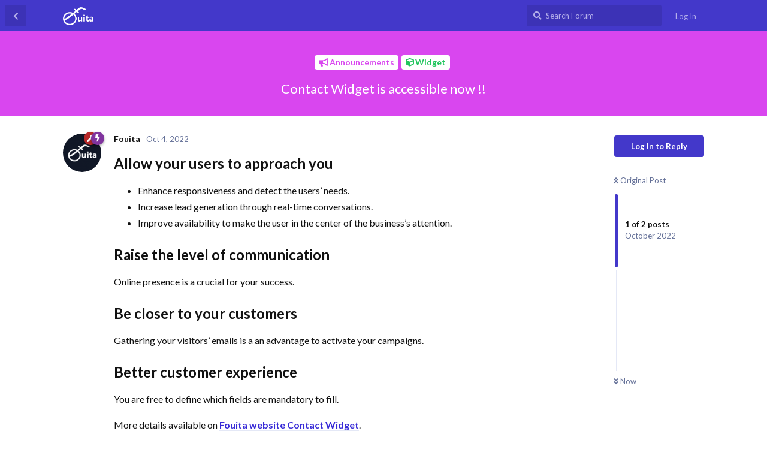

--- FILE ---
content_type: text/html; charset=utf-8
request_url: https://discuss.fouita.com/d/12-12-contact-widget-is-accessible-now
body_size: 4676
content:
<!doctype html>
<html  dir="ltr"        lang="en" >
    <head>
        <meta charset="utf-8">
        <title>Contact Widget is accessible now !! - The Fouita community</title>

        <link rel="stylesheet" href="https://discuss.fouita.com/assets/forum.css?v=75622a56">
<link rel="canonical" href="https://discuss.fouita.com/d/12-contact-widget-is-accessible-now">
<link rel="preload" href="https://discuss.fouita.com/assets/forum.css?v=75622a56" as="style">
<link rel="preload" href="https://discuss.fouita.com/assets/forum.js?v=d4f3c874" as="script">
<link rel="preload" href="https://discuss.fouita.com/assets/forum-en.js?v=af170db7" as="script">
<link rel="preload" href="https://discuss.fouita.com/assets/fonts/fa-solid-900.woff2" as="font" type="font/woff2" crossorigin="">
<link rel="preload" href="https://discuss.fouita.com/assets/fonts/fa-regular-400.woff2" as="font" type="font/woff2" crossorigin="">
<meta name="viewport" content="width=device-width, initial-scale=1, maximum-scale=1, minimum-scale=1">
<meta name="description" content="Allow your users to approach you Enhance responsiveness and detect the users’ needs. Increase lead generation through real-time conversations. Improve avai...">
<meta name="theme-color" content="#4338CA">
<meta name="application-name" content="The Fouita community">
<meta name="robots" content="index, follow">
<meta name="twitter:card" content="summary_large_image">
<meta name="twitter:image" content="https://discuss.fouita.com/assets/site-image-g9lsvp70.png">
<meta name="twitter:title" content="Contact Widget is accessible now !!">
<meta name="article:published_time" content="2022-10-04T10:28:29+00:00">
<meta name="twitter:description" content="Allow your users to approach you Enhance responsiveness and detect the users’ needs. Increase lead generation through real-time conversations. Improve avai...">
<meta name="twitter:url" content="https://discuss.fouita.com/d/12-contact-widget-is-accessible-now">
<link rel="shortcut icon" href="https://discuss.fouita.com/assets/favicon-rpqig25g.png">
<meta property="og:site_name" content="The Fouita community">
<meta property="og:type" content="article">
<meta property="og:image" content="https://discuss.fouita.com/assets/site-image-g9lsvp70.png">
<meta property="og:title" content="Contact Widget is accessible now !!">
<meta property="og:description" content="Allow your users to approach you Enhance responsiveness and detect the users’ needs. Increase lead generation through real-time conversations. Improve avai...">
<meta property="og:url" content="https://discuss.fouita.com/d/12-contact-widget-is-accessible-now">
<script type="application/ld+json">[{"@context":"http:\/\/schema.org","@type":"QAPage","publisher":{"@type":"Organization","name":"The Fouita community","url":"https:\/\/discuss.fouita.com","description":"Welcome! this were you can discuss any topics related to Fouita, ask for support, request new features, contribute and help others, learn new tips ....","logo":"https:\/\/discuss.fouita.com\/assets\/logo-0ii2c7k1.png"},"image":"https:\/\/discuss.fouita.com\/assets\/site-image-g9lsvp70.png","headline":"Contact Widget is accessible now !!","datePublished":"2022-10-04T10:28:29+00:00","description":"Allow your users to approach you Enhance responsiveness and detect the users\u2019 needs. Increase lead generation through real-time conversations. Improve avai...","url":"https:\/\/discuss.fouita.com\/d\/12-contact-widget-is-accessible-now","mainEntity":{"@type":"Question","name":"Contact Widget is accessible now !!","text":"\n\u003Ch3\u003EAllow your users to approach you\u003C\/h3\u003E\n\u003Cul\u003E\u003Cli\u003EEnhance responsiveness and detect the users\u2019 needs. \u003C\/li\u003E\n\u003Cli\u003EIncrease lead generation through real-time conversations.\u003C\/li\u003E\n\u003Cli\u003EImprove availability to make the user in the center of the business\u2019s attention.\u003C\/li\u003E \u003C\/ul\u003E\n\n\u003Ch3\u003ERaise the level of communication\u003C\/h3\u003E\n\u003Cp\u003EOnline presence is a crucial  for your success.\u003C\/p\u003E\n\n\u003Ch3\u003EBe closer to your customers\u003C\/h3\u003E\n \u003Cp\u003EGathering your visitors\u2019 emails is a an advantage to activate your campaigns.\u003C\/p\u003E\n\n\u003Ch3\u003EBetter customer experience\u003C\/h3\u003E\n\u003Cp\u003EYou are free to define which fields are mandatory to fill.\u003C\/p\u003E\n\n\u003Cp\u003EMore details available on \u003Ca href=\"https:\/\/fouita.com\/widgets\/contact\" rel=\"ugc noopener nofollow\" target=\"_blank\" rel=\"ugc noopener nofollow\" target=\"_blank\"\u003EFouita website Contact Widget\u003C\/a\u003E.\u003C\/p\u003E\n\n\n\n","dateCreated":"2022-10-04T10:28:29+00:00","author":{"@type":"Person","name":"Fouita"},"answerCount":1}},{"@context":"http:\/\/schema.org","@type":"BreadcrumbList","itemListElement":{"@type":"ListItem","name":"Announcements","item":"https:\/\/discuss.fouita.com\/t\/announcements","position":2}},{"@context":"http:\/\/schema.org","@type":"WebSite","url":"https:\/\/discuss.fouita.com\/","potentialAction":{"@type":"SearchAction","target":"https:\/\/discuss.fouita.com\/?q={search_term_string}","query-input":"required name=search_term_string"}}]</script>
    </head>

    <body>
        <div id="app" class="App">

    <div id="app-navigation" class="App-navigation"></div>

    <div id="drawer" class="App-drawer">

        <header id="header" class="App-header">
            <div id="header-navigation" class="Header-navigation"></div>
            <div class="container">
                <div class="Header-title">
                    <a href="https://discuss.fouita.com" id="home-link">
                                                    <img src="https://discuss.fouita.com/assets/logo-0ii2c7k1.png" alt="The Fouita community" class="Header-logo">
                                            </a>
                </div>
                <div id="header-primary" class="Header-primary"></div>
                <div id="header-secondary" class="Header-secondary"></div>
            </div>
        </header>

    </div>

    <main class="App-content">
        <div id="content"></div>

        <div id="flarum-loading" style="display: none">
    Loading...
</div>

<noscript>
    <div class="Alert">
        <div class="container">
            This site is best viewed in a modern browser with JavaScript enabled.
        </div>
    </div>
</noscript>

<div id="flarum-loading-error" style="display: none">
    <div class="Alert">
        <div class="container">
            Something went wrong while trying to load the full version of this site. Try hard-refreshing this page to fix the error.
        </div>
    </div>
</div>

<noscript id="flarum-content">
    <div class="container">
    <h1>Contact Widget is accessible now !!</h1>

    <div>
                    <article>
                                <div class="PostUser"><h3 class="PostUser-name">Fouita</h3></div>
                <div class="Post-body">
                    
<h3>Allow your users to approach you</h3>
<ul><li>Enhance responsiveness and detect the users’ needs. </li>
<li>Increase lead generation through real-time conversations.</li>
<li>Improve availability to make the user in the center of the business’s attention.</li> </ul>

<h3>Raise the level of communication</h3>
<p>Online presence is a crucial  for your success.</p>

<h3>Be closer to your customers</h3>
 <p>Gathering your visitors’ emails is a an advantage to activate your campaigns.</p>

<h3>Better customer experience</h3>
<p>You are free to define which fields are mandatory to fill.</p>

<p>More details available on <a href="https://fouita.com/widgets/contact" rel="ugc noopener nofollow" target="_blank" rel="ugc noopener nofollow" target="_blank">Fouita website Contact Widget</a>.</p>




                </div>
            </article>

            <hr>
            </div>

    
    </div>

</noscript>


        <div class="App-composer">
            <div class="container">
                <div id="composer"></div>
            </div>
        </div>
    </main>

</div>




        <div id="modal"></div>
        <div id="alerts"></div>

        <script>
            document.getElementById('flarum-loading').style.display = 'block';
            var flarum = {extensions: {}};
        </script>

        <script src="https://discuss.fouita.com/assets/forum.js?v=d4f3c874"></script>
<script src="https://discuss.fouita.com/assets/forum-en.js?v=af170db7"></script>

        <script id="flarum-json-payload" type="application/json">{"resources":[{"type":"forums","id":"1","attributes":{"title":"The Fouita community","description":"Welcome! this were you can discuss any topics related to Fouita, ask for support, request new features, contribute and help others, learn new tips ....","showLanguageSelector":true,"baseUrl":"https:\/\/discuss.fouita.com","basePath":"","baseOrigin":"https:\/\/discuss.fouita.com","debug":false,"apiUrl":"https:\/\/discuss.fouita.com\/api","welcomeTitle":"The Fouita Community!","welcomeMessage":"\u003Ch1 style=\u0022text-transform: uppercase;font-size:64px;\u0022\u003E\n Welcome to the community!\n\u003C\/h1\u003E\n\nSuper excited to see you! \u003Cbr \/\u003E \nDon\u0027t hesitate to ask for help or start a discussion about product or service. \u003Cbr \/\u003E \nWe\u0027re here to offer the best! \n","themePrimaryColor":"#4338CA","themeSecondaryColor":"#E0E7FF","logoUrl":"https:\/\/discuss.fouita.com\/assets\/logo-0ii2c7k1.png","faviconUrl":"https:\/\/discuss.fouita.com\/assets\/favicon-rpqig25g.png","headerHtml":null,"footerHtml":null,"allowSignUp":false,"defaultRoute":"\/tags","canViewForum":true,"canStartDiscussion":true,"canSearchUsers":false,"canCreateAccessToken":false,"canModerateAccessTokens":false,"assetsBaseUrl":"https:\/\/discuss.fouita.com\/assets","canViewFlags":false,"guidelinesUrl":null,"flarum-markdown.mdarea":true,"fof-upload.canUpload":false,"fof-upload.canDownload":false,"fof-upload.composerButtonVisiblity":"both","canBypassTagCounts":false,"minPrimaryTags":"0","maxPrimaryTags":"2","minSecondaryTags":"0","maxSecondaryTags":"3","allowUsernameMentionFormat":true,"toggleRichTextEditorButton":false},"relationships":{"groups":{"data":[{"type":"groups","id":"1"},{"type":"groups","id":"2"},{"type":"groups","id":"3"},{"type":"groups","id":"4"}]},"tags":{"data":[{"type":"tags","id":"2"},{"type":"tags","id":"4"},{"type":"tags","id":"5"},{"type":"tags","id":"9"},{"type":"tags","id":"10"},{"type":"tags","id":"11"},{"type":"tags","id":"3"},{"type":"tags","id":"6"},{"type":"tags","id":"8"},{"type":"tags","id":"7"}]}}},{"type":"groups","id":"1","attributes":{"nameSingular":"Admin","namePlural":"Admins","color":"#B72A2A","icon":"fas fa-wrench","isHidden":0}},{"type":"groups","id":"2","attributes":{"nameSingular":"Guest","namePlural":"Guests","color":null,"icon":null,"isHidden":0}},{"type":"groups","id":"3","attributes":{"nameSingular":"Member","namePlural":"Members","color":null,"icon":null,"isHidden":0}},{"type":"groups","id":"4","attributes":{"nameSingular":"Mod","namePlural":"Mods","color":"#80349E","icon":"fas fa-bolt","isHidden":0}},{"type":"tags","id":"2","attributes":{"name":"Service updates","description":"Discuss Fouita features and service updates","slug":"service-updates","color":"#0ea5e9","backgroundUrl":null,"backgroundMode":null,"icon":"fas fa-sync","discussionCount":12,"position":2,"defaultSort":null,"isChild":false,"isHidden":true,"lastPostedAt":"2025-07-11T16:26:57+00:00","canStartDiscussion":false,"canAddToDiscussion":false}},{"type":"tags","id":"4","attributes":{"name":"Announcements","description":"Announcements related topics","slug":"announcements","color":"#d946ef","backgroundUrl":null,"backgroundMode":null,"icon":"fas fa-bullhorn","discussionCount":37,"position":0,"defaultSort":null,"isChild":false,"isHidden":false,"lastPostedAt":"2025-03-10T18:27:16+00:00","canStartDiscussion":false,"canAddToDiscussion":false}},{"type":"tags","id":"5","attributes":{"name":"Help and support","description":"Ask for help here! Fouita support will answer!","slug":"help-and-support","color":"#f59e0b","backgroundUrl":null,"backgroundMode":null,"icon":"fas fa-life-ring","discussionCount":9,"position":4,"defaultSort":null,"isChild":false,"isHidden":false,"lastPostedAt":"2025-04-10T18:06:04+00:00","canStartDiscussion":false,"canAddToDiscussion":false}},{"type":"tags","id":"9","attributes":{"name":"Tips and guides","description":"In-depth knowledge about Fouita platform as a website editor and custom widget wrapper","slug":"tips-and-guides","color":"#14b8a6","backgroundUrl":null,"backgroundMode":null,"icon":"fas fa-book","discussionCount":13,"position":5,"defaultSort":null,"isChild":false,"isHidden":false,"lastPostedAt":"2023-09-19T17:13:15+00:00","canStartDiscussion":false,"canAddToDiscussion":false}},{"type":"tags","id":"10","attributes":{"name":"General Discussion","description":"Fancy discussing new technologies on the web, website builders, widgets, integration, automation ... etc ? it\u0027s all here!","slug":"general-discussion","color":"#06b6d4","backgroundUrl":null,"backgroundMode":null,"icon":"fas fa-comments","discussionCount":33,"position":3,"defaultSort":null,"isChild":false,"isHidden":false,"lastPostedAt":"2024-07-25T17:57:26+00:00","canStartDiscussion":false,"canAddToDiscussion":false}},{"type":"tags","id":"11","attributes":{"name":"Roadmap","description":"Fouita roadmap for new features and widgets","slug":"roadmap","color":"#6366f1","backgroundUrl":null,"backgroundMode":null,"icon":"fas fa-road","discussionCount":24,"position":6,"defaultSort":null,"isChild":false,"isHidden":false,"lastPostedAt":"2025-07-11T16:26:57+00:00","canStartDiscussion":false,"canAddToDiscussion":false}},{"type":"tags","id":"3","attributes":{"name":"Widget","description":"Discuss widgets related subjects!","slug":"widget","color":"#22c55e","backgroundUrl":null,"backgroundMode":null,"icon":"fas fa-cube","discussionCount":54,"position":null,"defaultSort":null,"isChild":false,"isHidden":false,"lastPostedAt":"2025-03-10T18:27:16+00:00","canStartDiscussion":false,"canAddToDiscussion":false}},{"type":"tags","id":"6","attributes":{"name":"Suggestion","description":"suggest improvements, best practices, tips and tricks!","slug":"suggestion","color":"#02e32b","backgroundUrl":null,"backgroundMode":null,"icon":"fas fa-envelope","discussionCount":32,"position":null,"defaultSort":null,"isChild":false,"isHidden":false,"lastPostedAt":"2025-07-11T16:26:57+00:00","canStartDiscussion":false,"canAddToDiscussion":false}},{"type":"tags","id":"8","attributes":{"name":"Wishlist","description":"Anything you like Fouita to build for you!","slug":"wishlist","color":"#ec4899","backgroundUrl":null,"backgroundMode":null,"icon":"fas fa-heart","discussionCount":16,"position":null,"defaultSort":null,"isChild":false,"isHidden":false,"lastPostedAt":"2025-01-08T15:07:20+00:00","canStartDiscussion":false,"canAddToDiscussion":false}},{"type":"tags","id":"7","attributes":{"name":"Information","description":"Ask and share informations about Fouita here","slug":"info","color":"#06b6d4","backgroundUrl":null,"backgroundMode":null,"icon":"fas fa-info","discussionCount":9,"position":null,"defaultSort":null,"isChild":false,"isHidden":false,"lastPostedAt":"2023-09-19T17:13:15+00:00","canStartDiscussion":false,"canAddToDiscussion":false}}],"session":{"userId":0,"csrfToken":"mVadqyEHHidVRTUavFPSj4drrSG6Bx2JJlJn6cPE"},"locales":{"en":"English"},"locale":"en","apiDocument":{"data":{"type":"discussions","id":"12","attributes":{"title":"Contact Widget is accessible now !!","slug":"12-contact-widget-is-accessible-now","commentCount":1,"participantCount":1,"createdAt":"2022-10-04T10:28:29+00:00","lastPostedAt":"2022-10-04T10:28:29+00:00","lastPostNumber":1,"canReply":false,"canRename":false,"canDelete":false,"canHide":false,"isApproved":true,"canTag":false,"subscription":null,"isSticky":false,"canSticky":false,"isLocked":false,"canLock":false},"relationships":{"user":{"data":{"type":"users","id":"1"}},"posts":{"data":[{"type":"posts","id":"24"},{"type":"posts","id":"25"}]},"tags":{"data":[{"type":"tags","id":"3"},{"type":"tags","id":"4"}]}}},"included":[{"type":"users","id":"1","attributes":{"username":"Fouita","displayName":"Fouita","avatarUrl":"https:\/\/discuss.fouita.com\/assets\/avatars\/Js8qolNyjrT936eI.png","slug":"Fouita","joinTime":"2021-10-19T09:59:06+00:00","discussionCount":84,"commentCount":149,"canEdit":false,"canEditCredentials":false,"canEditGroups":false,"canDelete":false,"lastSeenAt":"2025-09-05T07:02:13+00:00","fof-upload-uploadCountCurrent":3,"fof-upload-uploadCountAll":4,"canSuspend":false},"relationships":{"groups":{"data":[{"type":"groups","id":"1"},{"type":"groups","id":"4"}]}}},{"type":"posts","id":"24","attributes":{"number":1,"createdAt":"2022-10-04T10:28:29+00:00","contentType":"comment","contentHtml":"\n\u003Ch3\u003EAllow your users to approach you\u003C\/h3\u003E\n\u003Cul\u003E\u003Cli\u003EEnhance responsiveness and detect the users\u2019 needs. \u003C\/li\u003E\n\u003Cli\u003EIncrease lead generation through real-time conversations.\u003C\/li\u003E\n\u003Cli\u003EImprove availability to make the user in the center of the business\u2019s attention.\u003C\/li\u003E \u003C\/ul\u003E\n\n\u003Ch3\u003ERaise the level of communication\u003C\/h3\u003E\n\u003Cp\u003EOnline presence is a crucial  for your success.\u003C\/p\u003E\n\n\u003Ch3\u003EBe closer to your customers\u003C\/h3\u003E\n \u003Cp\u003EGathering your visitors\u2019 emails is a an advantage to activate your campaigns.\u003C\/p\u003E\n\n\u003Ch3\u003EBetter customer experience\u003C\/h3\u003E\n\u003Cp\u003EYou are free to define which fields are mandatory to fill.\u003C\/p\u003E\n\n\u003Cp\u003EMore details available on \u003Ca href=\u0022https:\/\/fouita.com\/widgets\/contact\u0022 rel=\u0022ugc noopener nofollow\u0022 target=\u0022_blank\u0022 rel=\u0022ugc noopener nofollow\u0022 target=\u0022_blank\u0022\u003EFouita website Contact Widget\u003C\/a\u003E.\u003C\/p\u003E\n\n\n\n","renderFailed":false,"canEdit":false,"canDelete":false,"canHide":false,"canFlag":false,"canLike":false,"isApproved":true,"canApprove":false},"relationships":{"discussion":{"data":{"type":"discussions","id":"12"}},"user":{"data":{"type":"users","id":"1"}},"mentionedBy":{"data":[]},"likes":{"data":[]}}},{"type":"posts","id":"25","attributes":{"number":2,"createdAt":"2022-10-04T10:29:08+00:00","contentType":"discussionTagged","content":[[4],[3,4]],"canEdit":false,"canDelete":false,"canHide":false,"canFlag":false,"canLike":false,"isApproved":true,"canApprove":false},"relationships":{"discussion":{"data":{"type":"discussions","id":"12"}},"user":{"data":{"type":"users","id":"1"}},"mentionedBy":{"data":[]},"likes":{"data":[]}}},{"type":"groups","id":"1","attributes":{"nameSingular":"Admin","namePlural":"Admins","color":"#B72A2A","icon":"fas fa-wrench","isHidden":0}},{"type":"groups","id":"4","attributes":{"nameSingular":"Mod","namePlural":"Mods","color":"#80349E","icon":"fas fa-bolt","isHidden":0}},{"type":"tags","id":"3","attributes":{"name":"Widget","description":"Discuss widgets related subjects!","slug":"widget","color":"#22c55e","backgroundUrl":null,"backgroundMode":null,"icon":"fas fa-cube","discussionCount":54,"position":null,"defaultSort":null,"isChild":false,"isHidden":false,"lastPostedAt":"2025-03-10T18:27:16+00:00","canStartDiscussion":false,"canAddToDiscussion":false}},{"type":"tags","id":"4","attributes":{"name":"Announcements","description":"Announcements related topics","slug":"announcements","color":"#d946ef","backgroundUrl":null,"backgroundMode":null,"icon":"fas fa-bullhorn","discussionCount":37,"position":0,"defaultSort":null,"isChild":false,"isHidden":false,"lastPostedAt":"2025-03-10T18:27:16+00:00","canStartDiscussion":false,"canAddToDiscussion":false}}]}}</script>

        <script>
            const data = JSON.parse(document.getElementById('flarum-json-payload').textContent);
            document.getElementById('flarum-loading').style.display = 'none';

            try {
                flarum.core.app.load(data);
                flarum.core.app.bootExtensions(flarum.extensions);
                flarum.core.app.boot();
            } catch (e) {
                var error = document.getElementById('flarum-loading-error');
                error.innerHTML += document.getElementById('flarum-content').textContent;
                error.style.display = 'block';
                throw e;
            }
        </script>

        
    <script defer src="https://static.cloudflareinsights.com/beacon.min.js/vcd15cbe7772f49c399c6a5babf22c1241717689176015" integrity="sha512-ZpsOmlRQV6y907TI0dKBHq9Md29nnaEIPlkf84rnaERnq6zvWvPUqr2ft8M1aS28oN72PdrCzSjY4U6VaAw1EQ==" data-cf-beacon='{"version":"2024.11.0","token":"122b7d5559b24699aa288be2227f0bf8","r":1,"server_timing":{"name":{"cfCacheStatus":true,"cfEdge":true,"cfExtPri":true,"cfL4":true,"cfOrigin":true,"cfSpeedBrain":true},"location_startswith":null}}' crossorigin="anonymous"></script>
</body>
</html>
